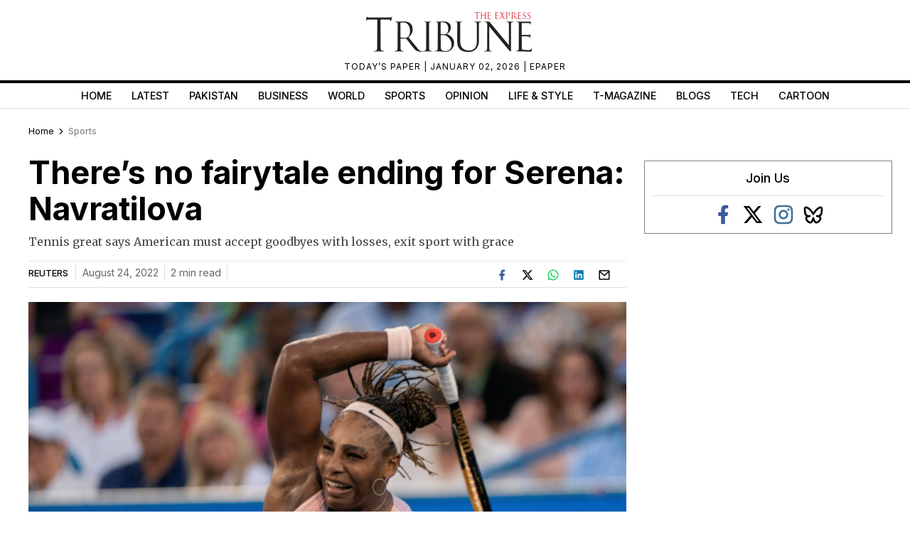

--- FILE ---
content_type: text/html; charset=utf-8
request_url: https://www.google.com/recaptcha/api2/aframe
body_size: 267
content:
<!DOCTYPE HTML><html><head><meta http-equiv="content-type" content="text/html; charset=UTF-8"></head><body><script nonce="Oe5SzRCLYOv5f-lxQvlOCA">/** Anti-fraud and anti-abuse applications only. See google.com/recaptcha */ try{var clients={'sodar':'https://pagead2.googlesyndication.com/pagead/sodar?'};window.addEventListener("message",function(a){try{if(a.source===window.parent){var b=JSON.parse(a.data);var c=clients[b['id']];if(c){var d=document.createElement('img');d.src=c+b['params']+'&rc='+(localStorage.getItem("rc::a")?sessionStorage.getItem("rc::b"):"");window.document.body.appendChild(d);sessionStorage.setItem("rc::e",parseInt(sessionStorage.getItem("rc::e")||0)+1);localStorage.setItem("rc::h",'1768841616699');}}}catch(b){}});window.parent.postMessage("_grecaptcha_ready", "*");}catch(b){}</script></body></html>

--- FILE ---
content_type: application/javascript; charset=utf-8
request_url: https://fundingchoicesmessages.google.com/f/AGSKWxX-tHBiHUe6mOgRqnyP9fmWjxaOiKG7r__Z7ztUp6onjeycfb12epgQckx2GW9AC_42-NVR4HalxZO-dtXNpsuBrxo67TAQcYHShcLtctAEbYXFdUIrHGNBx7BKnTBsF12U-bAHz_mHdPrNHhxVHXruAL9wCSLH1cma_H76KxvJrx_C3HbmzeEIJdmF/__gads_bottom./ad_spot./Adsplex-=PAGE_AD_/ads-module.
body_size: -1290
content:
window['8b0f34be-ac26-4d15-9d2a-8d558be4ad46'] = true;